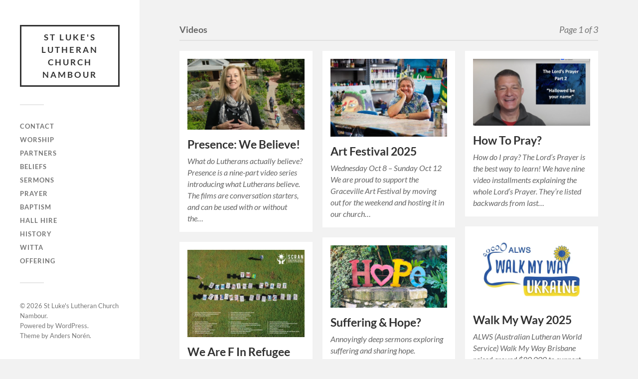

--- FILE ---
content_type: text/html; charset=UTF-8
request_url: https://www.stlukesnambour.org/type/video/
body_size: 10377
content:
<!DOCTYPE html>

<html class="no-js" lang="en-GB">

	<head profile="http://gmpg.org/xfn/11">
		
		<meta http-equiv="Content-Type" content="text/html; charset=UTF-8" />
		<meta name="viewport" content="width=device-width, initial-scale=1.0, maximum-scale=1.0, user-scalable=no" >
		 
		<title>Video &#8211; St Luke&#039;s Lutheran Church Nambour</title>
<meta name='robots' content='max-image-preview:large' />
<script>document.documentElement.className = document.documentElement.className.replace("no-js","js");</script>
<link rel="alternate" type="application/rss+xml" title="St Luke&#039;s Lutheran Church Nambour &raquo; Feed" href="https://www.stlukesnambour.org/feed/" />
<link rel="alternate" type="application/rss+xml" title="St Luke&#039;s Lutheran Church Nambour &raquo; Video Format Feed" href="https://www.stlukesnambour.org/type/video/feed/" />
<style id='wp-img-auto-sizes-contain-inline-css' type='text/css'>
img:is([sizes=auto i],[sizes^="auto," i]){contain-intrinsic-size:3000px 1500px}
/*# sourceURL=wp-img-auto-sizes-contain-inline-css */
</style>
<style id='wp-emoji-styles-inline-css' type='text/css'>

	img.wp-smiley, img.emoji {
		display: inline !important;
		border: none !important;
		box-shadow: none !important;
		height: 1em !important;
		width: 1em !important;
		margin: 0 0.07em !important;
		vertical-align: -0.1em !important;
		background: none !important;
		padding: 0 !important;
	}
/*# sourceURL=wp-emoji-styles-inline-css */
</style>
<style id='wp-block-library-inline-css' type='text/css'>
:root{--wp-block-synced-color:#7a00df;--wp-block-synced-color--rgb:122,0,223;--wp-bound-block-color:var(--wp-block-synced-color);--wp-editor-canvas-background:#ddd;--wp-admin-theme-color:#007cba;--wp-admin-theme-color--rgb:0,124,186;--wp-admin-theme-color-darker-10:#006ba1;--wp-admin-theme-color-darker-10--rgb:0,107,160.5;--wp-admin-theme-color-darker-20:#005a87;--wp-admin-theme-color-darker-20--rgb:0,90,135;--wp-admin-border-width-focus:2px}@media (min-resolution:192dpi){:root{--wp-admin-border-width-focus:1.5px}}.wp-element-button{cursor:pointer}:root .has-very-light-gray-background-color{background-color:#eee}:root .has-very-dark-gray-background-color{background-color:#313131}:root .has-very-light-gray-color{color:#eee}:root .has-very-dark-gray-color{color:#313131}:root .has-vivid-green-cyan-to-vivid-cyan-blue-gradient-background{background:linear-gradient(135deg,#00d084,#0693e3)}:root .has-purple-crush-gradient-background{background:linear-gradient(135deg,#34e2e4,#4721fb 50%,#ab1dfe)}:root .has-hazy-dawn-gradient-background{background:linear-gradient(135deg,#faaca8,#dad0ec)}:root .has-subdued-olive-gradient-background{background:linear-gradient(135deg,#fafae1,#67a671)}:root .has-atomic-cream-gradient-background{background:linear-gradient(135deg,#fdd79a,#004a59)}:root .has-nightshade-gradient-background{background:linear-gradient(135deg,#330968,#31cdcf)}:root .has-midnight-gradient-background{background:linear-gradient(135deg,#020381,#2874fc)}:root{--wp--preset--font-size--normal:16px;--wp--preset--font-size--huge:42px}.has-regular-font-size{font-size:1em}.has-larger-font-size{font-size:2.625em}.has-normal-font-size{font-size:var(--wp--preset--font-size--normal)}.has-huge-font-size{font-size:var(--wp--preset--font-size--huge)}.has-text-align-center{text-align:center}.has-text-align-left{text-align:left}.has-text-align-right{text-align:right}.has-fit-text{white-space:nowrap!important}#end-resizable-editor-section{display:none}.aligncenter{clear:both}.items-justified-left{justify-content:flex-start}.items-justified-center{justify-content:center}.items-justified-right{justify-content:flex-end}.items-justified-space-between{justify-content:space-between}.screen-reader-text{border:0;clip-path:inset(50%);height:1px;margin:-1px;overflow:hidden;padding:0;position:absolute;width:1px;word-wrap:normal!important}.screen-reader-text:focus{background-color:#ddd;clip-path:none;color:#444;display:block;font-size:1em;height:auto;left:5px;line-height:normal;padding:15px 23px 14px;text-decoration:none;top:5px;width:auto;z-index:100000}html :where(.has-border-color){border-style:solid}html :where([style*=border-top-color]){border-top-style:solid}html :where([style*=border-right-color]){border-right-style:solid}html :where([style*=border-bottom-color]){border-bottom-style:solid}html :where([style*=border-left-color]){border-left-style:solid}html :where([style*=border-width]){border-style:solid}html :where([style*=border-top-width]){border-top-style:solid}html :where([style*=border-right-width]){border-right-style:solid}html :where([style*=border-bottom-width]){border-bottom-style:solid}html :where([style*=border-left-width]){border-left-style:solid}html :where(img[class*=wp-image-]){height:auto;max-width:100%}:where(figure){margin:0 0 1em}html :where(.is-position-sticky){--wp-admin--admin-bar--position-offset:var(--wp-admin--admin-bar--height,0px)}@media screen and (max-width:600px){html :where(.is-position-sticky){--wp-admin--admin-bar--position-offset:0px}}

/*# sourceURL=wp-block-library-inline-css */
</style><style id='wp-block-heading-inline-css' type='text/css'>
h1:where(.wp-block-heading).has-background,h2:where(.wp-block-heading).has-background,h3:where(.wp-block-heading).has-background,h4:where(.wp-block-heading).has-background,h5:where(.wp-block-heading).has-background,h6:where(.wp-block-heading).has-background{padding:1.25em 2.375em}h1.has-text-align-left[style*=writing-mode]:where([style*=vertical-lr]),h1.has-text-align-right[style*=writing-mode]:where([style*=vertical-rl]),h2.has-text-align-left[style*=writing-mode]:where([style*=vertical-lr]),h2.has-text-align-right[style*=writing-mode]:where([style*=vertical-rl]),h3.has-text-align-left[style*=writing-mode]:where([style*=vertical-lr]),h3.has-text-align-right[style*=writing-mode]:where([style*=vertical-rl]),h4.has-text-align-left[style*=writing-mode]:where([style*=vertical-lr]),h4.has-text-align-right[style*=writing-mode]:where([style*=vertical-rl]),h5.has-text-align-left[style*=writing-mode]:where([style*=vertical-lr]),h5.has-text-align-right[style*=writing-mode]:where([style*=vertical-rl]),h6.has-text-align-left[style*=writing-mode]:where([style*=vertical-lr]),h6.has-text-align-right[style*=writing-mode]:where([style*=vertical-rl]){rotate:180deg}
/*# sourceURL=https://www.stlukesnambour.org/wp-includes/blocks/heading/style.min.css */
</style>
<style id='wp-block-paragraph-inline-css' type='text/css'>
.is-small-text{font-size:.875em}.is-regular-text{font-size:1em}.is-large-text{font-size:2.25em}.is-larger-text{font-size:3em}.has-drop-cap:not(:focus):first-letter{float:left;font-size:8.4em;font-style:normal;font-weight:100;line-height:.68;margin:.05em .1em 0 0;text-transform:uppercase}body.rtl .has-drop-cap:not(:focus):first-letter{float:none;margin-left:.1em}p.has-drop-cap.has-background{overflow:hidden}:root :where(p.has-background){padding:1.25em 2.375em}:where(p.has-text-color:not(.has-link-color)) a{color:inherit}p.has-text-align-left[style*="writing-mode:vertical-lr"],p.has-text-align-right[style*="writing-mode:vertical-rl"]{rotate:180deg}
/*# sourceURL=https://www.stlukesnambour.org/wp-includes/blocks/paragraph/style.min.css */
</style>
<style id='global-styles-inline-css' type='text/css'>
:root{--wp--preset--aspect-ratio--square: 1;--wp--preset--aspect-ratio--4-3: 4/3;--wp--preset--aspect-ratio--3-4: 3/4;--wp--preset--aspect-ratio--3-2: 3/2;--wp--preset--aspect-ratio--2-3: 2/3;--wp--preset--aspect-ratio--16-9: 16/9;--wp--preset--aspect-ratio--9-16: 9/16;--wp--preset--color--black: #333;--wp--preset--color--cyan-bluish-gray: #abb8c3;--wp--preset--color--white: #fff;--wp--preset--color--pale-pink: #f78da7;--wp--preset--color--vivid-red: #cf2e2e;--wp--preset--color--luminous-vivid-orange: #ff6900;--wp--preset--color--luminous-vivid-amber: #fcb900;--wp--preset--color--light-green-cyan: #7bdcb5;--wp--preset--color--vivid-green-cyan: #00d084;--wp--preset--color--pale-cyan-blue: #8ed1fc;--wp--preset--color--vivid-cyan-blue: #0693e3;--wp--preset--color--vivid-purple: #9b51e0;--wp--preset--color--accent: #019EBD;--wp--preset--color--dark-gray: #444;--wp--preset--color--medium-gray: #666;--wp--preset--color--light-gray: #767676;--wp--preset--gradient--vivid-cyan-blue-to-vivid-purple: linear-gradient(135deg,rgb(6,147,227) 0%,rgb(155,81,224) 100%);--wp--preset--gradient--light-green-cyan-to-vivid-green-cyan: linear-gradient(135deg,rgb(122,220,180) 0%,rgb(0,208,130) 100%);--wp--preset--gradient--luminous-vivid-amber-to-luminous-vivid-orange: linear-gradient(135deg,rgb(252,185,0) 0%,rgb(255,105,0) 100%);--wp--preset--gradient--luminous-vivid-orange-to-vivid-red: linear-gradient(135deg,rgb(255,105,0) 0%,rgb(207,46,46) 100%);--wp--preset--gradient--very-light-gray-to-cyan-bluish-gray: linear-gradient(135deg,rgb(238,238,238) 0%,rgb(169,184,195) 100%);--wp--preset--gradient--cool-to-warm-spectrum: linear-gradient(135deg,rgb(74,234,220) 0%,rgb(151,120,209) 20%,rgb(207,42,186) 40%,rgb(238,44,130) 60%,rgb(251,105,98) 80%,rgb(254,248,76) 100%);--wp--preset--gradient--blush-light-purple: linear-gradient(135deg,rgb(255,206,236) 0%,rgb(152,150,240) 100%);--wp--preset--gradient--blush-bordeaux: linear-gradient(135deg,rgb(254,205,165) 0%,rgb(254,45,45) 50%,rgb(107,0,62) 100%);--wp--preset--gradient--luminous-dusk: linear-gradient(135deg,rgb(255,203,112) 0%,rgb(199,81,192) 50%,rgb(65,88,208) 100%);--wp--preset--gradient--pale-ocean: linear-gradient(135deg,rgb(255,245,203) 0%,rgb(182,227,212) 50%,rgb(51,167,181) 100%);--wp--preset--gradient--electric-grass: linear-gradient(135deg,rgb(202,248,128) 0%,rgb(113,206,126) 100%);--wp--preset--gradient--midnight: linear-gradient(135deg,rgb(2,3,129) 0%,rgb(40,116,252) 100%);--wp--preset--font-size--small: 16px;--wp--preset--font-size--medium: 20px;--wp--preset--font-size--large: 24px;--wp--preset--font-size--x-large: 42px;--wp--preset--font-size--normal: 18px;--wp--preset--font-size--larger: 27px;--wp--preset--spacing--20: 0.44rem;--wp--preset--spacing--30: 0.67rem;--wp--preset--spacing--40: 1rem;--wp--preset--spacing--50: 1.5rem;--wp--preset--spacing--60: 2.25rem;--wp--preset--spacing--70: 3.38rem;--wp--preset--spacing--80: 5.06rem;--wp--preset--shadow--natural: 6px 6px 9px rgba(0, 0, 0, 0.2);--wp--preset--shadow--deep: 12px 12px 50px rgba(0, 0, 0, 0.4);--wp--preset--shadow--sharp: 6px 6px 0px rgba(0, 0, 0, 0.2);--wp--preset--shadow--outlined: 6px 6px 0px -3px rgb(255, 255, 255), 6px 6px rgb(0, 0, 0);--wp--preset--shadow--crisp: 6px 6px 0px rgb(0, 0, 0);}:where(.is-layout-flex){gap: 0.5em;}:where(.is-layout-grid){gap: 0.5em;}body .is-layout-flex{display: flex;}.is-layout-flex{flex-wrap: wrap;align-items: center;}.is-layout-flex > :is(*, div){margin: 0;}body .is-layout-grid{display: grid;}.is-layout-grid > :is(*, div){margin: 0;}:where(.wp-block-columns.is-layout-flex){gap: 2em;}:where(.wp-block-columns.is-layout-grid){gap: 2em;}:where(.wp-block-post-template.is-layout-flex){gap: 1.25em;}:where(.wp-block-post-template.is-layout-grid){gap: 1.25em;}.has-black-color{color: var(--wp--preset--color--black) !important;}.has-cyan-bluish-gray-color{color: var(--wp--preset--color--cyan-bluish-gray) !important;}.has-white-color{color: var(--wp--preset--color--white) !important;}.has-pale-pink-color{color: var(--wp--preset--color--pale-pink) !important;}.has-vivid-red-color{color: var(--wp--preset--color--vivid-red) !important;}.has-luminous-vivid-orange-color{color: var(--wp--preset--color--luminous-vivid-orange) !important;}.has-luminous-vivid-amber-color{color: var(--wp--preset--color--luminous-vivid-amber) !important;}.has-light-green-cyan-color{color: var(--wp--preset--color--light-green-cyan) !important;}.has-vivid-green-cyan-color{color: var(--wp--preset--color--vivid-green-cyan) !important;}.has-pale-cyan-blue-color{color: var(--wp--preset--color--pale-cyan-blue) !important;}.has-vivid-cyan-blue-color{color: var(--wp--preset--color--vivid-cyan-blue) !important;}.has-vivid-purple-color{color: var(--wp--preset--color--vivid-purple) !important;}.has-black-background-color{background-color: var(--wp--preset--color--black) !important;}.has-cyan-bluish-gray-background-color{background-color: var(--wp--preset--color--cyan-bluish-gray) !important;}.has-white-background-color{background-color: var(--wp--preset--color--white) !important;}.has-pale-pink-background-color{background-color: var(--wp--preset--color--pale-pink) !important;}.has-vivid-red-background-color{background-color: var(--wp--preset--color--vivid-red) !important;}.has-luminous-vivid-orange-background-color{background-color: var(--wp--preset--color--luminous-vivid-orange) !important;}.has-luminous-vivid-amber-background-color{background-color: var(--wp--preset--color--luminous-vivid-amber) !important;}.has-light-green-cyan-background-color{background-color: var(--wp--preset--color--light-green-cyan) !important;}.has-vivid-green-cyan-background-color{background-color: var(--wp--preset--color--vivid-green-cyan) !important;}.has-pale-cyan-blue-background-color{background-color: var(--wp--preset--color--pale-cyan-blue) !important;}.has-vivid-cyan-blue-background-color{background-color: var(--wp--preset--color--vivid-cyan-blue) !important;}.has-vivid-purple-background-color{background-color: var(--wp--preset--color--vivid-purple) !important;}.has-black-border-color{border-color: var(--wp--preset--color--black) !important;}.has-cyan-bluish-gray-border-color{border-color: var(--wp--preset--color--cyan-bluish-gray) !important;}.has-white-border-color{border-color: var(--wp--preset--color--white) !important;}.has-pale-pink-border-color{border-color: var(--wp--preset--color--pale-pink) !important;}.has-vivid-red-border-color{border-color: var(--wp--preset--color--vivid-red) !important;}.has-luminous-vivid-orange-border-color{border-color: var(--wp--preset--color--luminous-vivid-orange) !important;}.has-luminous-vivid-amber-border-color{border-color: var(--wp--preset--color--luminous-vivid-amber) !important;}.has-light-green-cyan-border-color{border-color: var(--wp--preset--color--light-green-cyan) !important;}.has-vivid-green-cyan-border-color{border-color: var(--wp--preset--color--vivid-green-cyan) !important;}.has-pale-cyan-blue-border-color{border-color: var(--wp--preset--color--pale-cyan-blue) !important;}.has-vivid-cyan-blue-border-color{border-color: var(--wp--preset--color--vivid-cyan-blue) !important;}.has-vivid-purple-border-color{border-color: var(--wp--preset--color--vivid-purple) !important;}.has-vivid-cyan-blue-to-vivid-purple-gradient-background{background: var(--wp--preset--gradient--vivid-cyan-blue-to-vivid-purple) !important;}.has-light-green-cyan-to-vivid-green-cyan-gradient-background{background: var(--wp--preset--gradient--light-green-cyan-to-vivid-green-cyan) !important;}.has-luminous-vivid-amber-to-luminous-vivid-orange-gradient-background{background: var(--wp--preset--gradient--luminous-vivid-amber-to-luminous-vivid-orange) !important;}.has-luminous-vivid-orange-to-vivid-red-gradient-background{background: var(--wp--preset--gradient--luminous-vivid-orange-to-vivid-red) !important;}.has-very-light-gray-to-cyan-bluish-gray-gradient-background{background: var(--wp--preset--gradient--very-light-gray-to-cyan-bluish-gray) !important;}.has-cool-to-warm-spectrum-gradient-background{background: var(--wp--preset--gradient--cool-to-warm-spectrum) !important;}.has-blush-light-purple-gradient-background{background: var(--wp--preset--gradient--blush-light-purple) !important;}.has-blush-bordeaux-gradient-background{background: var(--wp--preset--gradient--blush-bordeaux) !important;}.has-luminous-dusk-gradient-background{background: var(--wp--preset--gradient--luminous-dusk) !important;}.has-pale-ocean-gradient-background{background: var(--wp--preset--gradient--pale-ocean) !important;}.has-electric-grass-gradient-background{background: var(--wp--preset--gradient--electric-grass) !important;}.has-midnight-gradient-background{background: var(--wp--preset--gradient--midnight) !important;}.has-small-font-size{font-size: var(--wp--preset--font-size--small) !important;}.has-medium-font-size{font-size: var(--wp--preset--font-size--medium) !important;}.has-large-font-size{font-size: var(--wp--preset--font-size--large) !important;}.has-x-large-font-size{font-size: var(--wp--preset--font-size--x-large) !important;}
/*# sourceURL=global-styles-inline-css */
</style>

<style id='classic-theme-styles-inline-css' type='text/css'>
/*! This file is auto-generated */
.wp-block-button__link{color:#fff;background-color:#32373c;border-radius:9999px;box-shadow:none;text-decoration:none;padding:calc(.667em + 2px) calc(1.333em + 2px);font-size:1.125em}.wp-block-file__button{background:#32373c;color:#fff;text-decoration:none}
/*# sourceURL=/wp-includes/css/classic-themes.min.css */
</style>
<style id='kadence-blocks-global-variables-inline-css' type='text/css'>
:root {--global-kb-font-size-sm:clamp(0.8rem, 0.73rem + 0.217vw, 0.9rem);--global-kb-font-size-md:clamp(1.1rem, 0.995rem + 0.326vw, 1.25rem);--global-kb-font-size-lg:clamp(1.75rem, 1.576rem + 0.543vw, 2rem);--global-kb-font-size-xl:clamp(2.25rem, 1.728rem + 1.63vw, 3rem);--global-kb-font-size-xxl:clamp(2.5rem, 1.456rem + 3.26vw, 4rem);--global-kb-font-size-xxxl:clamp(2.75rem, 0.489rem + 7.065vw, 6rem);}:root {--global-palette1: #3182CE;--global-palette2: #2B6CB0;--global-palette3: #1A202C;--global-palette4: #2D3748;--global-palette5: #4A5568;--global-palette6: #718096;--global-palette7: #EDF2F7;--global-palette8: #F7FAFC;--global-palette9: #ffffff;}
/*# sourceURL=kadence-blocks-global-variables-inline-css */
</style>
<link rel='stylesheet' id='fukasawa_googleFonts-css' href='https://www.stlukesnambour.org/wp-content/themes/fukasawa/assets/css/fonts.css?ver=6.9' type='text/css' media='all' />
<link rel='stylesheet' id='fukasawa_genericons-css' href='https://www.stlukesnambour.org/wp-content/themes/fukasawa/assets/fonts/genericons/genericons.css?ver=6.9' type='text/css' media='all' />
<link rel='stylesheet' id='fukasawa_style-css' href='https://www.stlukesnambour.org/wp-content/themes/fukasawa/style.css' type='text/css' media='all' />
<script type="text/javascript" src="https://www.stlukesnambour.org/wp-includes/js/jquery/jquery.min.js?ver=3.7.1" id="jquery-core-js"></script>
<script type="text/javascript" src="https://www.stlukesnambour.org/wp-includes/js/jquery/jquery-migrate.min.js?ver=3.4.1" id="jquery-migrate-js"></script>
<script type="text/javascript" src="https://www.stlukesnambour.org/wp-content/themes/fukasawa/assets/js/flexslider.js?ver=1" id="fukasawa_flexslider-js"></script>
<link rel="https://api.w.org/" href="https://www.stlukesnambour.org/wp-json/" /><link rel="EditURI" type="application/rsd+xml" title="RSD" href="https://www.stlukesnambour.org/xmlrpc.php?rsd" />
<meta name="generator" content="WordPress 6.9" />
<!-- Customizer CSS --><style type="text/css"></style><!--/Customizer CSS--><link rel="icon" href="https://www.stlukesnambour.org/wp-content/uploads/2022/07/cropped-stlukesaltar-e1657595153720-32x32.jpg" sizes="32x32" />
<link rel="icon" href="https://www.stlukesnambour.org/wp-content/uploads/2022/07/cropped-stlukesaltar-e1657595153720-192x192.jpg" sizes="192x192" />
<link rel="apple-touch-icon" href="https://www.stlukesnambour.org/wp-content/uploads/2022/07/cropped-stlukesaltar-e1657595153720-180x180.jpg" />
<meta name="msapplication-TileImage" content="https://www.stlukesnambour.org/wp-content/uploads/2022/07/cropped-stlukesaltar-e1657595153720-270x270.jpg" />
	
	</head>
	
	<body class="archive tax-post_format term-post-format-video term-21 wp-theme-fukasawa wp-is-not-mobile">

		
		<a class="skip-link button" href="#site-content">Skip to the content</a>
	
		<div class="mobile-navigation">
	
			<ul class="mobile-menu">
						
				<li id="menu-item-683" class="menu-item menu-item-type-post_type menu-item-object-post menu-item-683"><a href="https://www.stlukesnambour.org/contact-us/">Contact</a></li>
<li id="menu-item-677" class="menu-item menu-item-type-post_type menu-item-object-page menu-item-677"><a href="https://www.stlukesnambour.org/worship/">Worship</a></li>
<li id="menu-item-487" class="menu-item menu-item-type-post_type menu-item-object-page menu-item-487"><a href="https://www.stlukesnambour.org/partners/">Partners</a></li>
<li id="menu-item-480" class="menu-item menu-item-type-post_type menu-item-object-page menu-item-480"><a href="https://www.stlukesnambour.org/beliefs/">Beliefs</a></li>
<li id="menu-item-530" class="menu-item menu-item-type-taxonomy menu-item-object-category menu-item-530"><a href="https://www.stlukesnambour.org/category/sermons/">Sermons</a></li>
<li id="menu-item-488" class="menu-item menu-item-type-post_type menu-item-object-page menu-item-488"><a href="https://www.stlukesnambour.org/prayer/">Prayer</a></li>
<li id="menu-item-479" class="menu-item menu-item-type-post_type menu-item-object-page menu-item-479"><a href="https://www.stlukesnambour.org/baptism/">Baptism</a></li>
<li id="menu-item-483" class="menu-item menu-item-type-post_type menu-item-object-page menu-item-483"><a href="https://www.stlukesnambour.org/hall-hire/">Hall Hire</a></li>
<li id="menu-item-484" class="menu-item menu-item-type-post_type menu-item-object-page menu-item-484"><a href="https://www.stlukesnambour.org/history/">History</a></li>
<li id="menu-item-489" class="menu-item menu-item-type-post_type menu-item-object-page menu-item-489"><a href="https://www.stlukesnambour.org/witta/">Witta</a></li>
<li id="menu-item-486" class="menu-item menu-item-type-post_type menu-item-object-page menu-item-486"><a href="https://www.stlukesnambour.org/offering/">Offering</a></li>
				
			 </ul>
		 
		</div><!-- .mobile-navigation -->
	
		<div class="sidebar">
		
					
				<div class="blog-title">
					<a href="https://www.stlukesnambour.org" rel="home">St Luke&#039;s Lutheran Church Nambour</a>
				</div>
				
						
			<button type="button" class="nav-toggle">
			
				<div class="bars">
					<div class="bar"></div>
					<div class="bar"></div>
					<div class="bar"></div>
				</div>
				
				<p>
					<span class="menu">Menu</span>
					<span class="close">Close</span>
				</p>
			
			</button>
			
			<ul class="main-menu">
				<li id="menu-item-683" class="menu-item menu-item-type-post_type menu-item-object-post menu-item-683"><a href="https://www.stlukesnambour.org/contact-us/">Contact</a></li>
<li id="menu-item-677" class="menu-item menu-item-type-post_type menu-item-object-page menu-item-677"><a href="https://www.stlukesnambour.org/worship/">Worship</a></li>
<li id="menu-item-487" class="menu-item menu-item-type-post_type menu-item-object-page menu-item-487"><a href="https://www.stlukesnambour.org/partners/">Partners</a></li>
<li id="menu-item-480" class="menu-item menu-item-type-post_type menu-item-object-page menu-item-480"><a href="https://www.stlukesnambour.org/beliefs/">Beliefs</a></li>
<li id="menu-item-530" class="menu-item menu-item-type-taxonomy menu-item-object-category menu-item-530"><a href="https://www.stlukesnambour.org/category/sermons/">Sermons</a></li>
<li id="menu-item-488" class="menu-item menu-item-type-post_type menu-item-object-page menu-item-488"><a href="https://www.stlukesnambour.org/prayer/">Prayer</a></li>
<li id="menu-item-479" class="menu-item menu-item-type-post_type menu-item-object-page menu-item-479"><a href="https://www.stlukesnambour.org/baptism/">Baptism</a></li>
<li id="menu-item-483" class="menu-item menu-item-type-post_type menu-item-object-page menu-item-483"><a href="https://www.stlukesnambour.org/hall-hire/">Hall Hire</a></li>
<li id="menu-item-484" class="menu-item menu-item-type-post_type menu-item-object-page menu-item-484"><a href="https://www.stlukesnambour.org/history/">History</a></li>
<li id="menu-item-489" class="menu-item menu-item-type-post_type menu-item-object-page menu-item-489"><a href="https://www.stlukesnambour.org/witta/">Witta</a></li>
<li id="menu-item-486" class="menu-item menu-item-type-post_type menu-item-object-page menu-item-486"><a href="https://www.stlukesnambour.org/offering/">Offering</a></li>
			</ul><!-- .main-menu -->

			
			<div class="credits">
				<p>&copy; 2026 <a href="https://www.stlukesnambour.org/">St Luke&#039;s Lutheran Church Nambour</a>.</p>
				<p>Powered by <a href="https://wordpress.org">WordPress</a>.</p>
				<p>Theme by <a href="https://andersnoren.se">Anders Nor&eacute;n</a>.</p>
			</div><!-- .credits -->
							
		</div><!-- .sidebar -->
	
		<main class="wrapper" id="site-content">
<div class="content">
																	                    
	
		<div class="page-title">
			
			<div class="section-inner clear">
	
				<h1 class="archive-title">
					Videos<span class="archive-subtitle">Page 1 of 3</span>					
				</h1>

										
			</div><!-- .section-inner -->
			
		</div><!-- .page-title -->

	
	
		<div class="posts" id="posts">
				
			<div class="post-container">

	<div id="post-1296" class="post-1296 post type-post status-publish format-video has-post-thumbnail hentry category-uncategorized post_format-post-format-video">

					
				<figure class="featured-media" href="https://www.stlukesnambour.org/presence-what-we-believe/">
					<a href="https://www.stlukesnambour.org/presence-what-we-believe/">	
						<img width="508" height="308" src="https://www.stlukesnambour.org/wp-content/uploads/2025/09/Screenshot-2025-09-18-at-7.10.29-pm-508x308.png" class="attachment-post-thumb size-post-thumb wp-post-image" alt="" decoding="async" fetchpriority="high" srcset="https://www.stlukesnambour.org/wp-content/uploads/2025/09/Screenshot-2025-09-18-at-7.10.29-pm-508x308.png 508w, https://www.stlukesnambour.org/wp-content/uploads/2025/09/Screenshot-2025-09-18-at-7.10.29-pm-300x182.png 300w, https://www.stlukesnambour.org/wp-content/uploads/2025/09/Screenshot-2025-09-18-at-7.10.29-pm-1024x621.png 1024w, https://www.stlukesnambour.org/wp-content/uploads/2025/09/Screenshot-2025-09-18-at-7.10.29-pm-768x466.png 768w, https://www.stlukesnambour.org/wp-content/uploads/2025/09/Screenshot-2025-09-18-at-7.10.29-pm-1536x932.png 1536w, https://www.stlukesnambour.org/wp-content/uploads/2025/09/Screenshot-2025-09-18-at-7.10.29-pm-973x590.png 973w, https://www.stlukesnambour.org/wp-content/uploads/2025/09/Screenshot-2025-09-18-at-7.10.29-pm.png 1984w" sizes="(max-width: 508px) 100vw, 508px" />					</a>
				</figure><!-- .featured-media -->
					
										
				<div class="post-header">
					<h2 class="post-title"><a href="https://www.stlukesnambour.org/presence-what-we-believe/">Presence: We Believe!</a></h2>
				</div><!-- .post-header -->
			
							
				<div class="post-excerpt">
				
					<p>What do Lutherans actually believe? Presence is a nine-part video series introducing what Lutherans believe. The films are conversation starters, and can be used with or without the&#8230;</p>
				
				</div>

					
	</div><!-- .post -->

</div><!-- .post-container --><div class="post-container">

	<div id="post-1153" class="post-1153 post type-post status-publish format-video has-post-thumbnail hentry category-uncategorized post_format-post-format-video">

					
				<figure class="featured-media" href="https://www.stlukesnambour.org/graceville-art-festival-june-20-23/">
					<a href="https://www.stlukesnambour.org/graceville-art-festival-june-20-23/">	
						<img width="508" height="339" src="https://www.stlukesnambour.org/wp-content/uploads/2024/03/Art-Festival-22-508x339.jpg" class="attachment-post-thumb size-post-thumb wp-post-image" alt="" decoding="async" srcset="https://www.stlukesnambour.org/wp-content/uploads/2024/03/Art-Festival-22-508x339.jpg 508w, https://www.stlukesnambour.org/wp-content/uploads/2024/03/Art-Festival-22-300x200.jpg 300w, https://www.stlukesnambour.org/wp-content/uploads/2024/03/Art-Festival-22-1024x682.jpg 1024w, https://www.stlukesnambour.org/wp-content/uploads/2024/03/Art-Festival-22-768x512.jpg 768w, https://www.stlukesnambour.org/wp-content/uploads/2024/03/Art-Festival-22-1536x1024.jpg 1536w, https://www.stlukesnambour.org/wp-content/uploads/2024/03/Art-Festival-22-973x649.jpg 973w, https://www.stlukesnambour.org/wp-content/uploads/2024/03/Art-Festival-22.jpg 2000w" sizes="(max-width: 508px) 100vw, 508px" />					</a>
				</figure><!-- .featured-media -->
					
										
				<div class="post-header">
					<h2 class="post-title"><a href="https://www.stlukesnambour.org/graceville-art-festival-june-20-23/">Art Festival 2025</a></h2>
				</div><!-- .post-header -->
			
							
				<div class="post-excerpt">
				
					<p>Wednesday Oct 8 &#8211; Sunday Oct 12 We are proud to support the Graceville Art Festival by moving out for the weekend and hosting it in our church&#8230;</p>
				
				</div>

					
	</div><!-- .post -->

</div><!-- .post-container --><div class="post-container">

	<div id="post-1193" class="post-1193 post type-post status-publish format-video has-post-thumbnail hentry category-sermons post_format-post-format-video">

					
				<figure class="featured-media" href="https://www.stlukesnambour.org/new-sermons-the-lords-prayer/">
					<a href="https://www.stlukesnambour.org/new-sermons-the-lords-prayer/">	
						<img width="508" height="290" src="https://www.stlukesnambour.org/wp-content/uploads/2024/06/Screenshot-2024-06-13-at-12.41.43 PM-508x290.png" class="attachment-post-thumb size-post-thumb wp-post-image" alt="" decoding="async" srcset="https://www.stlukesnambour.org/wp-content/uploads/2024/06/Screenshot-2024-06-13-at-12.41.43 PM-508x290.png 508w, https://www.stlukesnambour.org/wp-content/uploads/2024/06/Screenshot-2024-06-13-at-12.41.43 PM-300x171.png 300w, https://www.stlukesnambour.org/wp-content/uploads/2024/06/Screenshot-2024-06-13-at-12.41.43 PM-1024x585.png 1024w, https://www.stlukesnambour.org/wp-content/uploads/2024/06/Screenshot-2024-06-13-at-12.41.43 PM-768x438.png 768w, https://www.stlukesnambour.org/wp-content/uploads/2024/06/Screenshot-2024-06-13-at-12.41.43 PM-1536x877.png 1536w, https://www.stlukesnambour.org/wp-content/uploads/2024/06/Screenshot-2024-06-13-at-12.41.43 PM-2048x1169.png 2048w, https://www.stlukesnambour.org/wp-content/uploads/2024/06/Screenshot-2024-06-13-at-12.41.43 PM-973x555.png 973w" sizes="(max-width: 508px) 100vw, 508px" />					</a>
				</figure><!-- .featured-media -->
					
										
				<div class="post-header">
					<h2 class="post-title"><a href="https://www.stlukesnambour.org/new-sermons-the-lords-prayer/">How To Pray?</a></h2>
				</div><!-- .post-header -->
			
							
				<div class="post-excerpt">
				
					<p>How do I pray? The Lord&#8217;s Prayer is the best way to learn! We have nine video installments explaining the whole Lord&#8217;s Prayer. They&#8217;re listed backwards from last&#8230;</p>
				
				</div>

					
	</div><!-- .post -->

</div><!-- .post-container --><div class="post-container">

	<div id="post-1139" class="post-1139 post type-post status-publish format-video has-post-thumbnail hentry category-uncategorized post_format-post-format-video">

					
				<figure class="featured-media" href="https://www.stlukesnambour.org/walk-my-way-ukraine-may-11/">
					<a href="https://www.stlukesnambour.org/walk-my-way-ukraine-may-11/">	
						<img width="508" height="308" src="https://www.stlukesnambour.org/wp-content/uploads/2024/03/ALWS_WMW_Ukraine-logo-with-sunflower-508x308.webp" class="attachment-post-thumb size-post-thumb wp-post-image" alt="" decoding="async" loading="lazy" srcset="https://www.stlukesnambour.org/wp-content/uploads/2024/03/ALWS_WMW_Ukraine-logo-with-sunflower-508x308.webp 508w, https://www.stlukesnambour.org/wp-content/uploads/2024/03/ALWS_WMW_Ukraine-logo-with-sunflower-300x182.webp 300w, https://www.stlukesnambour.org/wp-content/uploads/2024/03/ALWS_WMW_Ukraine-logo-with-sunflower-1024x621.webp 1024w, https://www.stlukesnambour.org/wp-content/uploads/2024/03/ALWS_WMW_Ukraine-logo-with-sunflower-768x465.webp 768w, https://www.stlukesnambour.org/wp-content/uploads/2024/03/ALWS_WMW_Ukraine-logo-with-sunflower-1536x931.webp 1536w, https://www.stlukesnambour.org/wp-content/uploads/2024/03/ALWS_WMW_Ukraine-logo-with-sunflower-2048x1241.webp 2048w, https://www.stlukesnambour.org/wp-content/uploads/2024/03/ALWS_WMW_Ukraine-logo-with-sunflower-973x590.webp 973w" sizes="auto, (max-width: 508px) 100vw, 508px" />					</a>
				</figure><!-- .featured-media -->
					
										
				<div class="post-header">
					<h2 class="post-title"><a href="https://www.stlukesnambour.org/walk-my-way-ukraine-may-11/">Walk My Way 2025</a></h2>
				</div><!-- .post-header -->
			
							
				<div class="post-excerpt">
				
					<p>ALWS (Australian Lutheran World Service) Walk My Way Brisbane raised around $80,000 to support over 3000 vulnerable children impacted by poverty and war in Ukraine, Somalia, South Sudan,&#8230;</p>
				
				</div>

					
	</div><!-- .post -->

</div><!-- .post-container --><div class="post-container">

	<div id="post-920" class="post-920 post type-post status-publish format-video has-post-thumbnail hentry category-uncategorized post_format-post-format-video">

					
				<figure class="featured-media" href="https://www.stlukesnambour.org/suffering-hope/">
					<a href="https://www.stlukesnambour.org/suffering-hope/">	
						<img width="508" height="270" src="https://www.stlukesnambour.org/wp-content/uploads/2023/02/carl-hunley-jr-kZ_GzLAy4WM-unsplash-508x270.jpg" class="attachment-post-thumb size-post-thumb wp-post-image" alt="" decoding="async" loading="lazy" srcset="https://www.stlukesnambour.org/wp-content/uploads/2023/02/carl-hunley-jr-kZ_GzLAy4WM-unsplash-508x270.jpg 508w, https://www.stlukesnambour.org/wp-content/uploads/2023/02/carl-hunley-jr-kZ_GzLAy4WM-unsplash-300x159.jpg 300w, https://www.stlukesnambour.org/wp-content/uploads/2023/02/carl-hunley-jr-kZ_GzLAy4WM-unsplash-1024x544.jpg 1024w, https://www.stlukesnambour.org/wp-content/uploads/2023/02/carl-hunley-jr-kZ_GzLAy4WM-unsplash-768x408.jpg 768w, https://www.stlukesnambour.org/wp-content/uploads/2023/02/carl-hunley-jr-kZ_GzLAy4WM-unsplash-1536x816.jpg 1536w, https://www.stlukesnambour.org/wp-content/uploads/2023/02/carl-hunley-jr-kZ_GzLAy4WM-unsplash-973x517.jpg 973w, https://www.stlukesnambour.org/wp-content/uploads/2023/02/carl-hunley-jr-kZ_GzLAy4WM-unsplash.jpg 1731w" sizes="auto, (max-width: 508px) 100vw, 508px" />					</a>
				</figure><!-- .featured-media -->
					
										
				<div class="post-header">
					<h2 class="post-title"><a href="https://www.stlukesnambour.org/suffering-hope/">Suffering &#038; Hope?</a></h2>
				</div><!-- .post-header -->
			
							
				<div class="post-excerpt">
				
					<p>Annoyingly deep sermons exploring suffering and sharing hope.</p>
				
				</div>

					
	</div><!-- .post -->

</div><!-- .post-container --><div class="post-container">

	<div id="post-815" class="post-815 post type-post status-publish format-video has-post-thumbnail hentry category-uncategorized post_format-post-format-video">

					
				<figure class="featured-media" href="https://www.stlukesnambour.org/we-are-f-in-refugee/">
					<a href="https://www.stlukesnambour.org/we-are-f-in-refugee/">	
						<img width="508" height="380" src="https://www.stlukesnambour.org/wp-content/uploads/2022/09/SCRAN-508x380.jpg" class="attachment-post-thumb size-post-thumb wp-post-image" alt="" decoding="async" loading="lazy" srcset="https://www.stlukesnambour.org/wp-content/uploads/2022/09/SCRAN-508x380.jpg 508w, https://www.stlukesnambour.org/wp-content/uploads/2022/09/SCRAN-300x224.jpg 300w, https://www.stlukesnambour.org/wp-content/uploads/2022/09/SCRAN-1024x765.jpg 1024w, https://www.stlukesnambour.org/wp-content/uploads/2022/09/SCRAN-768x574.jpg 768w, https://www.stlukesnambour.org/wp-content/uploads/2022/09/SCRAN-973x727.jpg 973w, https://www.stlukesnambour.org/wp-content/uploads/2022/09/SCRAN.jpg 1358w" sizes="auto, (max-width: 508px) 100vw, 508px" />					</a>
				</figure><!-- .featured-media -->
					
										
				<div class="post-header">
					<h2 class="post-title"><a href="https://www.stlukesnambour.org/we-are-f-in-refugee/">We Are F In Refugee</a></h2>
				</div><!-- .post-header -->
			
							
				<div class="post-excerpt">
				
					<p>The Sunshine Coast Refugee Network (SCRAN) recently made a huge sign to show that our region welcomes refugees. St Luke&#8217;s church created the letter F. Well done team!</p>
				
				</div>

					
	</div><!-- .post -->

</div><!-- .post-container --><div class="post-container">

	<div id="post-737" class="post-737 post type-post status-publish format-video has-post-thumbnail hentry category-sermons post_format-post-format-video">

					
				<figure class="featured-media" href="https://www.stlukesnambour.org/worried-anxious/">
					<a href="https://www.stlukesnambour.org/worried-anxious/">	
						<img width="508" height="339" src="https://www.stlukesnambour.org/wp-content/uploads/2022/08/christopher-jolly-j2hN1GGS4w8-unsplash-508x339.jpg" class="attachment-post-thumb size-post-thumb wp-post-image" alt="" decoding="async" loading="lazy" srcset="https://www.stlukesnambour.org/wp-content/uploads/2022/08/christopher-jolly-j2hN1GGS4w8-unsplash-508x339.jpg 508w, https://www.stlukesnambour.org/wp-content/uploads/2022/08/christopher-jolly-j2hN1GGS4w8-unsplash-300x200.jpg 300w, https://www.stlukesnambour.org/wp-content/uploads/2022/08/christopher-jolly-j2hN1GGS4w8-unsplash-1024x683.jpg 1024w, https://www.stlukesnambour.org/wp-content/uploads/2022/08/christopher-jolly-j2hN1GGS4w8-unsplash-768x512.jpg 768w, https://www.stlukesnambour.org/wp-content/uploads/2022/08/christopher-jolly-j2hN1GGS4w8-unsplash-1536x1024.jpg 1536w, https://www.stlukesnambour.org/wp-content/uploads/2022/08/christopher-jolly-j2hN1GGS4w8-unsplash-2048x1365.jpg 2048w, https://www.stlukesnambour.org/wp-content/uploads/2022/08/christopher-jolly-j2hN1GGS4w8-unsplash-973x649.jpg 973w" sizes="auto, (max-width: 508px) 100vw, 508px" />					</a>
				</figure><!-- .featured-media -->
					
										
				<div class="post-header">
					<h2 class="post-title"><a href="https://www.stlukesnambour.org/worried-anxious/">Anxiety Busters</a></h2>
				</div><!-- .post-header -->
			
							
				<div class="post-excerpt">
				
					<p>Our series on worry and anxiety was supposed to be short, but a couple bonus sermons have appeared!  You can here the entire series here.</p>
				
				</div>

					
	</div><!-- .post -->

</div><!-- .post-container --><div class="post-container">

	<div id="post-312" class="post-312 post type-post status-publish format-video has-post-thumbnail hentry category-info post_format-post-format-video">

					
				<figure class="featured-media" href="https://www.stlukesnambour.org/offerings-donations/">
					<a href="https://www.stlukesnambour.org/offerings-donations/">	
						<img width="508" height="339" src="https://www.stlukesnambour.org/wp-content/uploads/2022/01/ben-white-ReEqHw2GyeI-unsplash-508x339.jpg" class="attachment-post-thumb size-post-thumb wp-post-image" alt="" decoding="async" loading="lazy" srcset="https://www.stlukesnambour.org/wp-content/uploads/2022/01/ben-white-ReEqHw2GyeI-unsplash-508x339.jpg 508w, https://www.stlukesnambour.org/wp-content/uploads/2022/01/ben-white-ReEqHw2GyeI-unsplash-300x200.jpg 300w, https://www.stlukesnambour.org/wp-content/uploads/2022/01/ben-white-ReEqHw2GyeI-unsplash-1024x684.jpg 1024w, https://www.stlukesnambour.org/wp-content/uploads/2022/01/ben-white-ReEqHw2GyeI-unsplash-768x513.jpg 768w, https://www.stlukesnambour.org/wp-content/uploads/2022/01/ben-white-ReEqHw2GyeI-unsplash-1536x1025.jpg 1536w, https://www.stlukesnambour.org/wp-content/uploads/2022/01/ben-white-ReEqHw2GyeI-unsplash-2048x1367.jpg 2048w, https://www.stlukesnambour.org/wp-content/uploads/2022/01/ben-white-ReEqHw2GyeI-unsplash-973x650.jpg 973w" sizes="auto, (max-width: 508px) 100vw, 508px" />					</a>
				</figure><!-- .featured-media -->
					
										
				<div class="post-header">
					<h2 class="post-title"><a href="https://www.stlukesnambour.org/offerings-donations/">Season Of Prayer</a></h2>
				</div><!-- .post-header -->
			
							
				<div class="post-excerpt">
				
					<p>This is an exciting time for St Luke&#8217;s as we have called a new pastor with a dream to plant a new missional ministry or new church in&#8230;</p>
				
				</div>

					
	</div><!-- .post -->

</div><!-- .post-container --><div class="post-container">

	<div id="post-861" class="post-861 post type-post status-publish format-video has-post-thumbnail hentry category-uncategorized post_format-post-format-video">

					
				<figure class="featured-media" href="https://www.stlukesnambour.org/what-to-do-with-bible-weirdness/">
					<a href="https://www.stlukesnambour.org/what-to-do-with-bible-weirdness/">	
						<img width="508" height="287" src="https://www.stlukesnambour.org/wp-content/uploads/2022/11/Screen-Shot-2022-11-12-at-11.17.37-am-508x287.png" class="attachment-post-thumb size-post-thumb wp-post-image" alt="" decoding="async" loading="lazy" srcset="https://www.stlukesnambour.org/wp-content/uploads/2022/11/Screen-Shot-2022-11-12-at-11.17.37-am-508x287.png 508w, https://www.stlukesnambour.org/wp-content/uploads/2022/11/Screen-Shot-2022-11-12-at-11.17.37-am-300x170.png 300w, https://www.stlukesnambour.org/wp-content/uploads/2022/11/Screen-Shot-2022-11-12-at-11.17.37-am-1024x579.png 1024w, https://www.stlukesnambour.org/wp-content/uploads/2022/11/Screen-Shot-2022-11-12-at-11.17.37-am-768x434.png 768w, https://www.stlukesnambour.org/wp-content/uploads/2022/11/Screen-Shot-2022-11-12-at-11.17.37-am-1536x868.png 1536w, https://www.stlukesnambour.org/wp-content/uploads/2022/11/Screen-Shot-2022-11-12-at-11.17.37-am-2048x1157.png 2048w, https://www.stlukesnambour.org/wp-content/uploads/2022/11/Screen-Shot-2022-11-12-at-11.17.37-am-973x550.png 973w" sizes="auto, (max-width: 508px) 100vw, 508px" />					</a>
				</figure><!-- .featured-media -->
					
										
				<div class="post-header">
					<h2 class="post-title"><a href="https://www.stlukesnambour.org/what-to-do-with-bible-weirdness/">Weirdness In The Bible?</a></h2>
				</div><!-- .post-header -->
			
							
				<div class="post-excerpt">
				
					<p>Get some popcorn and enjoy this sermon! Recently we explored the short story of Ruth from the Old Testament in the Bible. It&#8217;s a very weird story. But&#8230;</p>
				
				</div>

					
	</div><!-- .post -->

</div><!-- .post-container --><div class="post-container">

	<div id="post-608" class="post-608 post type-post status-publish format-video has-post-thumbnail hentry category-uncategorized post_format-post-format-video">

					
				<figure class="featured-media" href="https://www.stlukesnambour.org/message-grace-table-1/">
					<a href="https://www.stlukesnambour.org/message-grace-table-1/">	
						<img width="508" height="413" src="https://www.stlukesnambour.org/wp-content/uploads/2022/07/graceseries1-508x413.png" class="attachment-post-thumb size-post-thumb wp-post-image" alt="" decoding="async" loading="lazy" srcset="https://www.stlukesnambour.org/wp-content/uploads/2022/07/graceseries1-508x413.png 508w, https://www.stlukesnambour.org/wp-content/uploads/2022/07/graceseries1-300x244.png 300w, https://www.stlukesnambour.org/wp-content/uploads/2022/07/graceseries1-1024x832.png 1024w, https://www.stlukesnambour.org/wp-content/uploads/2022/07/graceseries1-768x624.png 768w, https://www.stlukesnambour.org/wp-content/uploads/2022/07/graceseries1-1536x1248.png 1536w, https://www.stlukesnambour.org/wp-content/uploads/2022/07/graceseries1-973x791.png 973w, https://www.stlukesnambour.org/wp-content/uploads/2022/07/graceseries1.png 1772w" sizes="auto, (max-width: 508px) 100vw, 508px" />					</a>
				</figure><!-- .featured-media -->
					
										
				<div class="post-header">
					<h2 class="post-title"><a href="https://www.stlukesnambour.org/message-grace-table-1/">Grace Table</a></h2>
				</div><!-- .post-header -->
			
							
				<div class="post-excerpt">
				
					<p>When is the last time you ate with someone new? One expert says &#8220;Jesus eats his way through the Gospel of Luke&#8221;. At St Luke&#8217;s we have been&#8230;</p>
				
				</div>

					
	</div><!-- .post -->

</div><!-- .post-container -->		
		</div><!-- .posts -->

			<div class="archive-nav clear">
		<a href="https://www.stlukesnambour.org/type/video/page/2/" class="archive-nav-older fleft">Older posts &rarr;</a>			</div><!-- .archive-nav -->

			
</div><!-- .content -->
	              	        
		</main><!-- .wrapper -->

		<script type="speculationrules">
{"prefetch":[{"source":"document","where":{"and":[{"href_matches":"/*"},{"not":{"href_matches":["/wp-*.php","/wp-admin/*","/wp-content/uploads/*","/wp-content/*","/wp-content/plugins/*","/wp-content/themes/fukasawa/*","/*\\?(.+)"]}},{"not":{"selector_matches":"a[rel~=\"nofollow\"]"}},{"not":{"selector_matches":".no-prefetch, .no-prefetch a"}}]},"eagerness":"conservative"}]}
</script>
<script type="text/javascript" src="https://www.stlukesnambour.org/wp-includes/js/imagesloaded.min.js?ver=5.0.0" id="imagesloaded-js"></script>
<script type="text/javascript" src="https://www.stlukesnambour.org/wp-includes/js/masonry.min.js?ver=4.2.2" id="masonry-js"></script>
<script type="text/javascript" src="https://www.stlukesnambour.org/wp-content/themes/fukasawa/assets/js/global.js" id="fukasawa_global-js"></script>
<script id="wp-emoji-settings" type="application/json">
{"baseUrl":"https://s.w.org/images/core/emoji/17.0.2/72x72/","ext":".png","svgUrl":"https://s.w.org/images/core/emoji/17.0.2/svg/","svgExt":".svg","source":{"concatemoji":"https://www.stlukesnambour.org/wp-includes/js/wp-emoji-release.min.js?ver=6.9"}}
</script>
<script type="module">
/* <![CDATA[ */
/*! This file is auto-generated */
const a=JSON.parse(document.getElementById("wp-emoji-settings").textContent),o=(window._wpemojiSettings=a,"wpEmojiSettingsSupports"),s=["flag","emoji"];function i(e){try{var t={supportTests:e,timestamp:(new Date).valueOf()};sessionStorage.setItem(o,JSON.stringify(t))}catch(e){}}function c(e,t,n){e.clearRect(0,0,e.canvas.width,e.canvas.height),e.fillText(t,0,0);t=new Uint32Array(e.getImageData(0,0,e.canvas.width,e.canvas.height).data);e.clearRect(0,0,e.canvas.width,e.canvas.height),e.fillText(n,0,0);const a=new Uint32Array(e.getImageData(0,0,e.canvas.width,e.canvas.height).data);return t.every((e,t)=>e===a[t])}function p(e,t){e.clearRect(0,0,e.canvas.width,e.canvas.height),e.fillText(t,0,0);var n=e.getImageData(16,16,1,1);for(let e=0;e<n.data.length;e++)if(0!==n.data[e])return!1;return!0}function u(e,t,n,a){switch(t){case"flag":return n(e,"\ud83c\udff3\ufe0f\u200d\u26a7\ufe0f","\ud83c\udff3\ufe0f\u200b\u26a7\ufe0f")?!1:!n(e,"\ud83c\udde8\ud83c\uddf6","\ud83c\udde8\u200b\ud83c\uddf6")&&!n(e,"\ud83c\udff4\udb40\udc67\udb40\udc62\udb40\udc65\udb40\udc6e\udb40\udc67\udb40\udc7f","\ud83c\udff4\u200b\udb40\udc67\u200b\udb40\udc62\u200b\udb40\udc65\u200b\udb40\udc6e\u200b\udb40\udc67\u200b\udb40\udc7f");case"emoji":return!a(e,"\ud83e\u1fac8")}return!1}function f(e,t,n,a){let r;const o=(r="undefined"!=typeof WorkerGlobalScope&&self instanceof WorkerGlobalScope?new OffscreenCanvas(300,150):document.createElement("canvas")).getContext("2d",{willReadFrequently:!0}),s=(o.textBaseline="top",o.font="600 32px Arial",{});return e.forEach(e=>{s[e]=t(o,e,n,a)}),s}function r(e){var t=document.createElement("script");t.src=e,t.defer=!0,document.head.appendChild(t)}a.supports={everything:!0,everythingExceptFlag:!0},new Promise(t=>{let n=function(){try{var e=JSON.parse(sessionStorage.getItem(o));if("object"==typeof e&&"number"==typeof e.timestamp&&(new Date).valueOf()<e.timestamp+604800&&"object"==typeof e.supportTests)return e.supportTests}catch(e){}return null}();if(!n){if("undefined"!=typeof Worker&&"undefined"!=typeof OffscreenCanvas&&"undefined"!=typeof URL&&URL.createObjectURL&&"undefined"!=typeof Blob)try{var e="postMessage("+f.toString()+"("+[JSON.stringify(s),u.toString(),c.toString(),p.toString()].join(",")+"));",a=new Blob([e],{type:"text/javascript"});const r=new Worker(URL.createObjectURL(a),{name:"wpTestEmojiSupports"});return void(r.onmessage=e=>{i(n=e.data),r.terminate(),t(n)})}catch(e){}i(n=f(s,u,c,p))}t(n)}).then(e=>{for(const n in e)a.supports[n]=e[n],a.supports.everything=a.supports.everything&&a.supports[n],"flag"!==n&&(a.supports.everythingExceptFlag=a.supports.everythingExceptFlag&&a.supports[n]);var t;a.supports.everythingExceptFlag=a.supports.everythingExceptFlag&&!a.supports.flag,a.supports.everything||((t=a.source||{}).concatemoji?r(t.concatemoji):t.wpemoji&&t.twemoji&&(r(t.twemoji),r(t.wpemoji)))});
//# sourceURL=https://www.stlukesnambour.org/wp-includes/js/wp-emoji-loader.min.js
/* ]]> */
</script>

	</body>
</html>